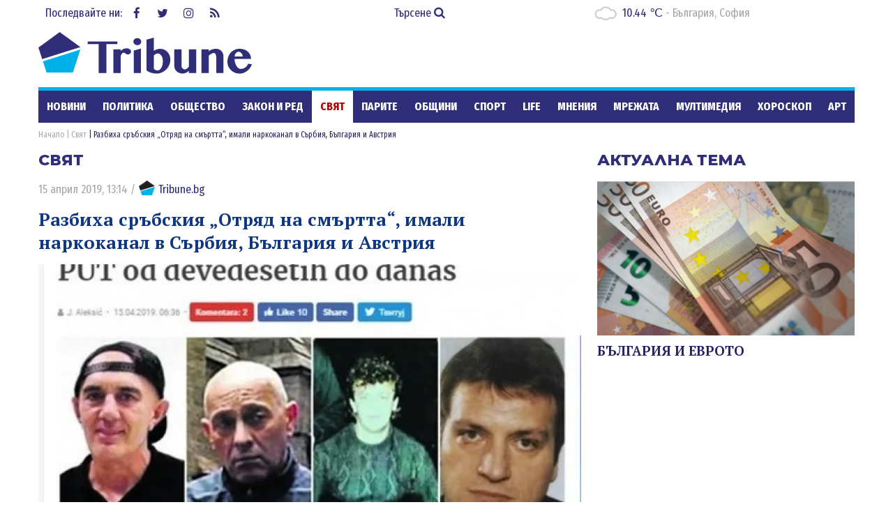

--- FILE ---
content_type: text/html; charset=UTF-8
request_url: https://tribune.bg/bg/svqt/razbiha-srabskiya-otryad-na-smartta-imali-narkokanal-v-sarbiya-balgariya-i-avstriya/
body_size: 13231
content:
<!DOCTYPE html><html lang="bg-BG"><head>
<!-- Global site tag (gtag.js) – NEW GA4 – Google Analytics -->
<script async src="https://www.googletagmanager.com/gtag/js?id=G-32DX5E5W82"></script>
<script>
  window.dataLayer = window.dataLayer || [];
  function gtag(){dataLayer.push(arguments);}
  gtag('js', new Date());

  gtag('config', 'G-32DX5E5W82');
</script>

<!-- Global site tag (gtag.js) - Google Analytics - OLD GA - IS OK -->
<script async src="https://www.googletagmanager.com/gtag/js?id=UA-125560144-1"></script>
<script>
  window.dataLayer = window.dataLayer || [];
  function gtag(){dataLayer.push(arguments);}
  gtag('js', new Date());

  gtag('config', 'UA-125560144-1');
</script>


<!-- Google Tag Manager -->
<script>(function(w,d,s,l,i){w[l]=w[l]||[];w[l].push({'gtm.start':
new Date().getTime(),event:'gtm.js'});var f=d.getElementsByTagName(s)[0],
j=d.createElement(s),dl=l!='dataLayer'?'&l='+l:'';j.async=true;j.src=
'https://www.googletagmanager.com/gtm.js?id='+i+dl;f.parentNode.insertBefore(j,f);
})(window,document,'script','dataLayer','GTM-5GC8JFM');</script>
<!-- End Google Tag Manager -->
<script async='async' src='https://www.googletagservices.com/tag/js/gpt.js'></script>
<script>
  var googletag = googletag || {};
  googletag.cmd = googletag.cmd || [];
</script><!-- (C)2000-2023 Gemius SA - gemiusPrism  / tribune.bg1/Default section -->
<script type="text/javascript">
<!--//--><![CDATA[//><!--
var pp_gemius_identifier = 'zabgxGOYoyT.Y0vwuuJ4UvVnjy1FE0Od7Q8QcHH9VRT.N7';
// lines below shouldn't be edited
function gemius_pending(i) { window[i] = window[i] || function() {var x = window[i+'_pdata'] = window[i+'_pdata'] || []; x[x.length]=arguments;};};
gemius_pending('gemius_hit'); gemius_pending('gemius_event'); gemius_pending('gemius_init'); gemius_pending('pp_gemius_hit'); gemius_pending('pp_gemius_event'); gemius_pending('pp_gemius_init');
(function(d,t) {try {var gt=d.createElement(t),s=d.getElementsByTagName(t)[0],l='http'+((location.protocol=='https:')?'s':''); gt.setAttribute('async','async');
gt.setAttribute('defer','defer'); gt.src=l+'://gabg.hit.gemius.pl/xgemius.js'; s.parentNode.insertBefore(gt,s);} catch (e) {}})(document,'script');
//--><!]]>
</script>  <meta charset="utf-8" />
<base href="//tribune.bg" target="_self" />
<title>Разбиха сръбския „Отряд на смъртта“, имали наркоканал в Сърбия, България и Австрия ᐉ Новини - Tribune.bg</title>
<meta name="keywords" content="Брекзит, САЩ, Иран, Северна Корея, Лондон, Москва, Саудитска Арабия, избори, ЕС, ЕК, Скрипал, Русия, Брюксел, Западни Балкани, Македония, мигранти, бежанци, нападение, тероризъм, атентат, кралско семейство, кралица Елизабет II, принц Уилям, Доналд Тръмп, " />
<meta name="description" content="Петима членове на една от най-големите престъпни групи, които се занимават с наркотрафик, са задържани в Сърбия. Бандата, известна в миналото като &bdquo;Отрядът на смърт" /><meta name="viewport" content="width=device-width, initial-scale=1" /><meta http-equiv="X-UA-Compatible" content="IE=edge" /><meta property="fb:app_id" content="176073186626790" /><meta name="google-site-verification" content="qZwBBb3D-ID7nE-H0ur9_nRmr9nYuXmvZFdrg6GOaFI" />
<meta property="og:title" content="Разбиха сръбския „Отряд на смъртта“, имали наркоканал в Сърбия, България и Австрия"/>
<meta property="og:type" content="article" />
<meta property="og:image" content="https://tribune.bg/uploads/articles/big/articles__2ad0b1a4bb5531cca0ce2ff8fbe3a8d0.webp?v=1"/>
<meta property="og:url" content="https://tribune.bg/bg/svqt/razbiha-srabskiya-otryad-na-smartta-imali-narkokanal-v-sarbiya-balgariya-i-avstriya/"/>
<meta property="og:description" content="Петима членове на една от най-големите престъпни групи, които се занимават с наркотрафик, са задържани в Сърбия. Бандата, известна в миналото като &bdquo;Отрядът на смърт" />
<meta name="twitter:card" content="summary" />
<meta name="twitter:title" content="Разбиха сръбския „Отряд на смъртта“, имали наркоканал в Сърбия, България и Австрия" />
<meta name="twitter:description" content="Петима членове на една от най-големите престъпни групи, които се занимават с наркотрафик, са задържани в Сърбия. Бандата, известна в миналото като &bdquo;Отрядът на смърт" />
<meta name="twitter:image" content="https://tribune.bg/uploads/articles/big/articles__2ad0b1a4bb5531cca0ce2ff8fbe3a8d0.webp?v=1" /><link rel="canonical" href="https://tribune.bg/bg/svqt/razbiha-srabskiya-otryad-na-smartta-imali-narkokanal-v-sarbiya-balgariya-i-avstriya/" />
<link rel="dns-prefetch" href="//tribune.novsport.com">
<link rel="preconnect" href="https://tribune.novsport.com" crossorigin>
<link rel="preload" href="https://tribune.novsport.com/static/js/widget.php" as="script" crossorigin>
<link rel="preload" href="https://tribune.novsport.com/bg/svqt/razbiha-srabskiya-otryad-na-smartta-imali-narkokanal-v-sarbiya-balgariya-i-avstriya/" as="document" crossorigin>
<link rel="alternate" href="https://tribune.novsport.com/bg/svqt/razbiha-srabskiya-otryad-na-smartta-imali-narkokanal-v-sarbiya-balgariya-i-avstriya/" title="Разбиха сръбския „Отряд на смъртта“, имали наркоканал в Сърбия, България и Австрия">

<meta name="robots" content="index, follow, max-image-preview:large, max-snippet:-1" /><link rel="preconnect" href="https://fonts.googleapis.com">
<link href="/bg/rss/" type="application/rss+xml" rel="alternate" /><link href="/favicon.png?v=1.0" type="image/png" rel="icon" /><link rel="shortcut icon" href="/favicon.ico?v=1.0" /><link href="/sitemap-index-xml" rel="sitemap">
<link rel="stylesheet" media="all" href="/themes/opt/css/default.css?v=1.192" /><script type="text/javascript">
	var curr_lang = ['bg']; 
	var weekdays = ['Неделя','Понеделник','Вторник','Сряда','Четвъртък','Петък','Събота']; 
	var months = ['Януари','Февруари','Март','Април','Май','Юни','Юли','Август','Септември','Октомври','Ноември','Декември'];
	var show_poll_results = false;
	</script>
<script defer src="/themes/opt/javascripts/all.js?v=1.264"></script>
 <script async src="https://securepubads.g.doubleclick.net/tag/js/gpt.js"></script>
<script>
  window.googletag = window.googletag || {cmd: []};
  googletag.cmd.push(function() {
    googletag.defineSlot('/21754269991/R1__300x250__tribune.bg', [300, 250], 'div-gpt-ad-1569848840539-0').addService(googletag.pubads());
    googletag.pubads().enableSingleRequest();
    googletag.enableServices();
  });
</script> 
 <script async src="https://securepubads.g.doubleclick.net/tag/js/gpt.js"></script>
<script>
  window.googletag = window.googletag || {cmd: []};
  googletag.cmd.push(function() {
    googletag.defineSlot('/21754269991/R2__300x250__tribune.bg', [300, 250], 'div-gpt-ad-1569848907272-0').addService(googletag.pubads());
    googletag.pubads().enableSingleRequest();
    googletag.enableServices();
  });
</script>  
 <script async src="https://securepubads.g.doubleclick.net/tag/js/gpt.js"></script>
<script>
  window.googletag = window.googletag || {cmd: []};
  googletag.cmd.push(function() {
    googletag.defineSlot('/21754269991/R3__300x600__tribune.bg', [300, 600], 'div-gpt-ad-1569848943336-0').addService(googletag.pubads());
    googletag.pubads().enableSingleRequest();
    googletag.enableServices();
  });
</script>  
 <script async src="https://securepubads.g.doubleclick.net/tag/js/gpt.js"></script>
<script>
  window.googletag = window.googletag || {cmd: []};
  googletag.cmd.push(function() {
    var adSlot = googletag.defineSlot('/21754269991/H1_tribune_header', [[728, 90], [320, 50]], 'div-gpt-ad-1656420938896-0').addService(googletag.pubads());
    var mapping = googletag.sizeMapping()
            .addSize([728, 0], [728, 90])           
            .addSize([320, 0], [320, 50])
            .build();
        adSlot.defineSizeMapping(mapping);
    googletag.pubads().enableSingleRequest();
    googletag.enableServices();
  });
</script>
 <script async src="https://securepubads.g.doubleclick.net/tag/js/gpt.js"></script>
<script>
    window.googletag = window.googletag || {cmd: []};
    googletag.cmd.push(function() {
        var adSlot1 = googletag.defineSlot('/21754269991/R4__728х90__tribune.bg', [[728, 90], [320, 100]], 'div-gpt-ad-1656001925880-0').addService(googletag.pubads());
        var mappingh = googletag.sizeMapping()
            .addSize([728, 0], [728, 90])
        
            .addSize([0, 0], [320, 100])
            .build();
        adSlot1.defineSizeMapping(mappingh);
        googletag.pubads().enableSingleRequest();
        googletag.enableServices();
    });
</script>  
 <!-- OutOfPageFormat BOTTOM_ANCHOR -->
    <script async src="https://securepubads.g.doubleclick.net/tag/js/gpt.js"></script>
    <script>
        window.googletag = window.googletag || {cmd: []};
        googletag.cmd.push(function() {
            googletag.defineOutOfPageSlot('/21754269991/tribun_bottom_anchor', googletag.enums.OutOfPageFormat.BOTTOM_ANCHOR).addService(googletag.pubads());
            googletag.pubads().enableSingleRequest();
            googletag.enableServices();
        });
    </script>
    <!-- END OutOfPageFormat BOTTOM_ANCHOR -->
<link rel="manifest" href="/manifest.json" />
<script src="https://cdn.onesignal.com/sdks/OneSignalSDK.js" async=""></script>
<script>
  window.OneSignal = window.OneSignal || [];
  OneSignal.push(function() {
    OneSignal.init({
      appId: "a6f19fc5-bb7b-4eee-a396-48d7236cc9cc",
    });
  });
</script><style>
@media screen and (min-width: 1000px), screen and (min-device-width: 1000px){
	.main-menu ul {
		float: left;
		width: 100%;
		height: 46px;
		overflow: hidden;
	}
}
</style>
</head>
<body class="articles-body" itemscope itemtype="http://schema.org/WebPage">
<!-- Google Tag Manager (noscript) -->
<noscript><iframe src="https://www.googletagmanager.com/ns.html?id=GTM-5GC8JFM"
height="0" width="0" style="display:none;visibility:hidden"></iframe></noscript>
<!-- End Google Tag Manager (noscript) -->
<div class="google_adds google_adds-header">
<!-- /21754269991/H1_tribune_header -->
<div id='div-gpt-ad-1656420938896-0' style='min-width: 320px; min-height: 50px;'>
  <script>
    googletag.cmd.push(function() { googletag.display('div-gpt-ad-1656420938896-0'); });
  </script>
</div></div>
<header class="main-header"><div class="social-box"><span>Последвайте ни:</span> <a href="https://www.facebook.com/bgtribune/" class="icon" 
title="Следете ни във Facebook" target="_blank"><i class="fa fa-facebook"></i> Facebook</a> <a href="https://twitter.com/bgtribune" class="icon" 
title="Следете ни в Twitter" target="_blank"><i class="fa fa-twitter"></i> Twitter</a> <a href="https://www.instagram.com/bgtribune/" class="icon" 
title="Следете ни в Instagram" target="_blank"><i class="fa fa-instagram"></i> Instagram</a> <a href="/bg/rss/" class="icon" title="RSS"><i class="fa fa-rss"></i> RSS</a></div><a href="/bg/search/" class="btn-search">Търсене <i class="fa fa-search"></i></a> 
<div class="current_weather"></div>
		

<a href="https://tribune.bg/" class="logo" title="Tribune.bg  - новини, анализи и коментари" rel="home"><?xml version="1.0" encoding="utf-8"?>
<svg version="1.1" xmlns="http://www.w3.org/2000/svg" xmlns:xlink="http://www.w3.org/1999/xlink" x="0px" y="0px"
	 width="306px" height="80px" viewBox="0 0 306 80" enable-background="new 0 0 306 80" xml:space="preserve">
<polygon fill="#312e79" points="60.233,32.508 30.576,10.961 0.056,33.134 5.463,49.777 "/>
<polygon fill="#00B1E9" points="6.553,52.889 11.713,69.012 49.437,69.012 60.233,35.917 "/>
<polygon fill="#312e79" points="113.258,24.458 113.258,28.315 97.543,28.315 97.543,69.846 86.419,69.846 86.419,28.315 70.707,28.315 
	70.707,24.458 "/>
<path fill="#312e79" d="M117.921,69.846h-10.359V35.647h10.359v2.548c1.147-1.167,2.411-2.114,3.794-2.835c1.381-0.723,2.845-1.084,4.397-1.084
	c0.936,0,1.812,0.122,2.63,0.367c0.817,0.244,1.528,0.578,2.135,1.004c0.605,0.424,1.083,0.913,1.434,1.465
	c0.352,0.554,0.526,1.147,0.526,1.783c0,0.618-0.118,1.175-0.35,1.676c-0.235,0.498-0.558,0.93-0.973,1.288
	c-0.414,0.364-0.892,0.645-1.433,0.847c-0.542,0.203-1.122,0.302-1.737,0.302c-0.83,0-1.511-0.126-2.04-0.381
	c-0.532-0.256-1.009-0.542-1.434-0.861c-0.426-0.319-0.866-0.605-1.325-0.861c-0.457-0.256-1.014-0.383-1.673-0.383
	c-0.34,0-0.685,0.134-1.036,0.397c-0.349,0.266-0.696,0.618-1.035,1.053c-0.34,0.438-0.669,0.941-0.989,1.515
	c-0.319,0.573-0.616,1.156-0.892,1.752V69.846z"/>
<path fill="#312e79" d="M136.227,24.713c0-0.701,0.145-1.361,0.431-1.975c0.286-0.616,0.686-1.153,1.195-1.612c0.509-0.456,1.105-0.816,1.784-1.082
	c0.681-0.265,1.404-0.399,2.168-0.399c0.765,0,1.488,0.134,2.167,0.399c0.68,0.266,1.275,0.626,1.786,1.082
	c0.509,0.459,0.913,0.996,1.211,1.612c0.297,0.614,0.447,1.274,0.447,1.975c0,0.701-0.15,1.359-0.447,1.976
	c-0.298,0.618-0.702,1.149-1.211,1.594c-0.51,0.445-1.105,0.804-1.786,1.068c-0.679,0.267-1.402,0.399-2.167,0.399
	c-0.764,0-1.487-0.132-2.168-0.399c-0.679-0.264-1.275-0.623-1.784-1.068c-0.51-0.445-0.909-0.976-1.195-1.594
	C136.372,26.073,136.227,25.415,136.227,24.713 M136.673,37.494l10.358-2.868v35.22h-10.358V37.494z"/>
<path fill="#312e79" d="M155.01,21.876l10.422-2.869v18.935c0.659-0.447,1.36-0.85,2.104-1.212c0.744-0.36,1.497-0.674,2.264-0.94
	c0.764-0.266,1.534-0.472,2.31-0.623c0.777-0.147,1.536-0.22,2.279-0.22c2.146,0,4.122,0.409,5.93,1.227
	c1.806,0.816,3.367,1.928,4.684,3.329c1.318,1.403,2.344,3.035,3.077,4.893c0.734,1.861,1.1,3.82,1.1,5.881
	c0,2.743-0.517,5.333-1.546,7.777c-1.03,2.445-2.443,4.591-4.239,6.438c-1.796,1.851-3.895,3.312-6.297,4.384
	c-2.398,1.073-4.972,1.61-7.711,1.61c-2.721,0-5.308-0.367-7.762-1.103c-2.454-0.731-4.66-1.885-6.613-3.455V21.876z
	 M165.432,63.631c0.361,0.316,0.729,0.622,1.101,0.907c0.372,0.287,0.771,0.542,1.195,0.767c0.424,0.224,0.881,0.404,1.369,0.541
	c0.489,0.139,1.021,0.209,1.594,0.209c1.169,0,2.227-0.354,3.172-1.053c0.944-0.702,1.758-1.674,2.44-2.916
	c0.678-1.245,1.204-2.7,1.576-4.367c0.372-1.669,0.558-3.479,0.558-5.435c0-1.446-0.19-2.81-0.573-4.097
	c-0.383-1.283-0.899-2.41-1.545-3.377c-0.649-0.969-1.415-1.732-2.296-2.297c-0.882-0.562-1.835-0.843-2.854-0.843
	c-0.488,0-0.986,0.074-1.497,0.22c-0.51,0.15-1.019,0.358-1.529,0.623c-0.51,0.269-0.995,0.581-1.449,0.942
	c-0.459,0.36-0.878,0.764-1.261,1.209V63.631z"/>
<path fill="#312e79" d="M205.2,35.646v24.098c0,0.679,0.133,1.313,0.398,1.894c0.267,0.588,0.625,1.09,1.084,1.518
	c0.456,0.424,0.987,0.762,1.594,1.02c0.606,0.254,1.247,0.382,1.927,0.382c0.383,0,0.817-0.107,1.308-0.318
	c0.489-0.212,0.981-0.512,1.482-0.894c0.498-0.383,0.987-0.829,1.468-1.339c0.477-0.51,0.906-1.072,1.289-1.688V35.646h10.39v34.199
	h-10.39v-3.186c-1.359,1.167-2.81,2.097-4.352,2.788c-1.539,0.691-3.042,1.037-4.51,1.037c-1.699,0-3.282-0.282-4.747-0.847
	c-1.467-0.56-2.742-1.326-3.827-2.295c-1.082-0.965-1.934-2.102-2.551-3.411c-0.615-1.304-0.921-2.703-0.921-4.188V35.646H205.2z"/>
<path fill="#312e79" d="M254.902,46.421c0-0.873-0.094-1.648-0.286-2.329c-0.19-0.679-0.448-1.247-0.765-1.705
	c-0.319-0.456-0.686-0.803-1.101-1.037c-0.414-0.232-0.843-0.349-1.291-0.349c-0.445,0-0.961,0.089-1.545,0.271
	c-0.586,0.179-1.195,0.435-1.833,0.766c-0.639,0.327-1.285,0.726-1.945,1.191c-0.658,0.469-1.294,0.99-1.91,1.565v25.05h-10.425
	V35.646h10.425v2.676c1.593-1.166,3.304-2.021,5.131-2.563c1.827-0.542,3.654-0.813,5.481-0.813c1.402,0,2.735,0.271,4.001,0.813
	c1.265,0.542,2.369,1.285,3.314,2.229c0.945,0.945,1.701,2.052,2.264,3.316c0.562,1.264,0.844,2.618,0.844,4.064v24.477h-10.359
	V46.421z"/>
<path fill="#312e79" d="M288.519,70.61c-2.443,0-4.731-0.453-6.868-1.354c-2.137-0.902-3.999-2.12-5.595-3.649c-1.592-1.53-2.848-3.311-3.76-5.34
	c-0.915-2.028-1.37-4.172-1.37-6.421c0-2.698,0.424-5.201,1.274-7.508c0.851-2.304,2.051-4.301,3.603-5.991
	c1.55-1.689,3.42-3.014,5.608-3.969c2.188-0.957,4.622-1.434,7.3-1.434c2.379,0,4.563,0.376,6.549,1.131
	c1.988,0.755,3.687,1.795,5.099,3.125c1.414,1.327,2.513,2.878,3.301,4.651c0.786,1.774,1.18,3.683,1.18,5.72h-23.714
	c0.063,1.893,0.334,3.699,0.813,5.421c0.477,1.719,1.121,3.241,1.93,4.559c0.807,1.315,1.752,2.364,2.836,3.138
	c1.083,0.777,2.283,1.165,3.599,1.165c1.151,0,2.275-0.196,3.381-0.59c1.105-0.393,2.124-0.935,3.06-1.627
	c0.934-0.69,1.742-1.492,2.424-2.405c0.679-0.915,1.18-1.881,1.497-2.899l5.323,0.797c-0.532,1.846-1.389,3.59-2.565,5.226
	c-1.181,1.638-2.557,3.066-4.128,4.286c-1.572,1.223-3.289,2.191-5.146,2.9C292.286,70.255,290.409,70.61,288.519,70.61
	 M292.917,46.036c-0.085-1.021-0.303-1.944-0.651-2.772c-0.354-0.828-0.797-1.541-1.339-2.136c-0.543-0.594-1.169-1.056-1.882-1.385
	c-0.712-0.33-1.481-0.496-2.311-0.496c-0.639,0-1.264,0.16-1.881,0.478c-0.616,0.319-1.179,0.775-1.689,1.372
	c-0.509,0.596-0.94,1.313-1.291,2.151c-0.349,0.838-0.58,1.768-0.685,2.788H292.917z"/>
</svg>
</a>
	<span class="menu-toggle" id="menu-toggle"><i class="fa fa-bars"></i>Меню</span>
</header> <nav class="main-menu bs-bbox" id="main-menu"><ul><li class="mm-articles"><a href="/bg/novini/" >Новини</a></li><li class="mm-c-8"><a href="/bg/politika/" >Политика</a></li><li class="mm-c-7"><a href="/bg/obshtestvo/" >Общество</a></li><li class="mm-c-6"><a href="/bg/zakon_i_red/" >Закон и ред</a></li><li class="mm-c-5"><a href="/bg/svqt/" class="active">Свят</a></li><li class="mm-c-4"><a href="/bg/parite/" >Парите</a></li><li class="mm-c-12"><a href="/bg/obshtini/" >Общини</a></li><li class="mm-c-3"><a href="/bg/sport/" >Спорт</a></li><li class="mm-c-13"><a href="/bg/Life/" >Life</a></li><li class="mm-c-11"><a href="/bg/mneniq/" >Мнения</a></li><li class="mm-c-1"><a href="/bg/mrezhata/" >Мрежата</a></li><li class="mm-c-9"><a href="/bg/multimediq/" >Мултимедия</a></li><li class="mm-c-10"><a href="/bg/horoskop/" >Хороскоп</a></li><li class="mm-c-23"><a href="/bg/art/" >Арт</a></li><li class="mm-c-2"><a href="/bg/shou/" >Шоу</a></li><li class="mm-search"><a href="/bg/search/" >Търсене <i class="fa fa-search"></i></a></li>
        	
        	</ul></nav>        	
        	<div class="main-wrapper main-wrapper-b">
<div class="main-path" itemprop="breadcrumb">
	<ol itemscope itemtype="http://schema.org/BreadcrumbList">
    	<li itemprop="itemListElement" itemscope itemtype="http://schema.org/ListItem">
        	<a href="https://tribune.bg/" itemprop="item" title="Новини"><span itemprop="name">Начало</span><meta itemprop="position" content="1" /></a>
        </li>
                <li itemprop="itemListElement" itemscope itemtype="http://schema.org/ListItem">
        	<a href="/bg/svqt/" itemprop="item">        	<span itemprop="name">Свят</span>
        	<meta itemprop="position" content="2" />
        	</a>        </li>
                <li itemprop="itemListElement" itemscope itemtype="http://schema.org/ListItem">
        	        	<span itemprop="name">Разбиха сръбския „Отряд на смъртта“, имали наркоканал в Сърбия, България и Австрия</span>
        	<meta itemprop="position" content="3" />
        	        </li>
        
	</ol>
</div>
<div class="left-content inside-content detail-content bs-bbox">
<h2 class="title-section mhide">Свят</h2>
<article class="article" itemscope itemtype="http://schema.org/NewsArticle">
<div class="metadata"> <span>15 април 2019, 13:14</span> 
 /  
<a href="https://tribune.bg/bg/avtori/tribune/" itemscope itemprop="author" itemtype="https://schema.org/Person" >
<span itemprop="name"><span class="icon-tribune">&nbsp;</span> Tribune.bg</span>
<meta itemprop="url" content="https://tribune.bg/bg/avtori/tribune/" />
</a>     </div>
<h1 class="title" itemprop="name">Разбиха сръбския „Отряд на смъртта“, имали наркоканал в Сърбия, България и Австрия</h1>
<meta itemprop="headline" content="Разбиха сръбския „Отряд на смъртта“, имали наркоканал в Сърбия, България и Австрия" />
<div class="image-box" itemscope itemprop="image" itemtype="http://schema.org/ImageObject"><div class="big-img">
<img width="778" height="467" itemprop="contentUrl" src="/uploads/articles/big/articles__2ad0b1a4bb5531cca0ce2ff8fbe3a8d0.webp?v=1" alt="Разбиха сръбския Отряд на смъртта, имали наркоканал в Сърбия, България и Австрия - Tribune.bg" /><div class="i-info i-author"><span>Снимка:</span> <span itemprop="author">"24 часа",Blic</span></div><meta itemprop="name" content="Разбиха сръбския Отряд на смъртта, имали наркоканал в Сърбия, България и Австрия" /><meta itemprop="url" content="https://tribune.bg/uploads/articles/big/articles__2ad0b1a4bb5531cca0ce2ff8fbe3a8d0.webp?v=1" /></div>
<div class="i-info">

<meta itemprop="name" content="Разбиха сръбския Отряд на смъртта, имали наркоканал в Сърбия, България и Австрия" />
 
		
</div></div> 

<div itemprop="description" class="info info-max">
<p class="h4 subtitle" itemprop="headline">Сред арестуваните е Веселин Меда Райчевич, сочен за наследник на Сретен Йосич
</p> <p style="text-align: justify;"><span>Петима членове на една от най-големите престъпни групи, които се занимават с наркотрафик, са задържани в Сърбия. Бандата, известна в миналото като &bdquo;Отрядът на смъртта&ldquo;, а днес като &bdquo;Америка&ldquo;, е имала канал за трафик на кокаин и хероин в Сърбия, България и Австрия, съобщава белградското издание Blic.</span></p>
<p style="text-align: justify;">Сред арестуваните е Веселин Меда Райчевич. Той е сочен за основателят на престъпната група, която впоследствие е поета от брат му. Именно Воислав Райчевич е сочен за наследник на Сретен Йосич - Йоца Амстердам, който преди години беше зрелищно арестуван в София, където живееше под чужда самоличност.</p>
<p style="text-align: justify;">Според оперативна информация Райчевич е организатор, а в някои случаи и пряк изпълнител на някои от най-знаковите убийства в Белград, пише изданието.</p>
<p style="text-align: justify;">По данни на полицията той е поръчал знакови убийства, сред които и това на високопоставения полицейски служител Радован Радован Стоичич Баджа, който бе ликвидиран през април 1997 година.</p>
<p style="text-align: justify;">Освен Баджа, негови жертви са бандитите Юсуф - Юс Булич, Петър Вуйчич и Ненад Расканин, както и полковникът от полицията Милорад Влахович Влажа, съветник в МУП на Сърбия.</p>
<p style="text-align: justify;">В началото на 2000 година кланът се фокусира върху бизнеса с контрабанда на кокаин. Тази дейност се конкурира от Майк Милета Милянич, който е осъден за контрабанда на кокаин и излежава присъда в Гърция, а днес живее свободно в Ню Йорк.</p><br class="clear" />

</div>


<p><a title="Tribune.bg в Google NEWS" href="https://news.google.com/publications/CAAiEJOH1ywujgvUDhkzmq5f7Y0qFAgKIhCTh9csLo4L1A4ZM5quX-2N?ceid=BG:bg&amp;oc=3" target="_blank"><img title="Google News" src="https://tribune.bg/googlenews-tribune-bg.webp" alt="Последвайте ни в Google News" width="150" /></a></p><p>&nbsp;</p>
                <a role="button" href="http://www.facebook.com/sharer.php?u=https%3A%2F%2Ftribune.bg%2Fbg%2Fsvqt%2Frazbiha-srabskiya-otryad-na-smartta-imali-narkokanal-v-sarbiya-balgariya-i-avstriya%2F" rel="nofollow" class="share-buttons sb-facebook" target="_blank">FaceBook</a>
	            <a role="button" href="http://twitter.com/share?url=https%3A%2F%2Ftribune.bg%2Fbg%2Fsvqt%2Frazbiha-srabskiya-otryad-na-smartta-imali-narkokanal-v-sarbiya-balgariya-i-avstriya%2F" rel="nofollow" class="share-buttons sb-twitter" target="_blank">Twitter</a>
	            <a role="button" href="http://pinterest.com/pin/create/button/?url=https%3A%2F%2Ftribune.bg%2Fbg%2Fsvqt%2Frazbiha-srabskiya-otryad-na-smartta-imali-narkokanal-v-sarbiya-balgariya-i-avstriya%2F" rel="nofollow" class="share-buttons sb-pinterest" target="_blank">Pinterest</a>
             

<div class="tags-box">
		<span>Етикети</span>  <a href="/bg/etiketi/amerika/">Америка</a>,  <a href="/bg/etiketi/grupa/">група</a>,  <a href="/bg/etiketi/droga/">дрога</a>,  <a href="/bg/etiketi/syrbiq/">Сърбия</a>
</div>


<span class="mhide" itemprop="url">https://tribune.bg/bg/svqt/razbiha-srabskiya-otryad-na-smartta-imali-narkokanal-v-sarbiya-balgariya-i-avstriya/</span>
<meta itemprop="datePublished" content="2019-04-15T13:14:00" />  
<meta itemprop="dateModified" content="2019-04-15T13:17:13" />  


<span class="mhide" itemprop="publisher" itemscope itemtype="http://schema.org/Organization"><meta itemprop="name" content="Tribune.bg" /><span itemprop="logo" itemscope itemtype="http://schema.org/ImageObject"><meta itemprop="url" content="https://tribune.bg/themes/opt/images/logo.png" /></span></span></article> 
 <script>function setAnswerTo( name, id ) { $('#load_answer').html('<b>'+name+'</b> <em onclick="clearAnswerTo();">[Отказ]</em>'); $('input[name=c_answer]').val(id); $('html,body').animate({scrollTop: $('#commentsAnchor').offset().top},'400'); } function clearAnswerTo() { $('#load_answer').html(""); $('input[name=c_answer]').val(""); } $(document).ready(function(){ 
 $('.list-comments .viewAll').click(function(e){var idComment = $(this).attr('rel'); if(idComment==""){ $.post("/bg/svqt/razbiha-srabskiya-otryad-na-smartta-imali-narkokanal-v-sarbiya-balgariya-i-avstriya/", { showAll: "1", idComment: "" }, function( data ) { $("#comments-load").html( data ); }); $(this).hide(); }else{ $.post("/bg/svqt/razbiha-srabskiya-otryad-na-smartta-imali-narkokanal-v-sarbiya-balgariya-i-avstriya/", { showAll: "1", idComment: idComment }, function( data ) { $("#comments"+idComment+"-load").html( data ); }); $(this).hide(); } }); }); </script> <div class="comment-box" id="comment-box"><div class="fb-comments" data-href="http:////tribune.bg/bg/svqt/razbiha-srabskiya-otryad-na-smartta-imali-narkokanal-v-sarbiya-balgariya-i-avstriya/" data-width="100%" data-numposts="5"></div><h3 class="title-section">Коментари (0)</h3><div class="list-comments"> 

 
	<em>Няма коментари.</em> 
 

 </div><h3 class="title-section" id="commentsAnchor">Добави коментар</h3> 
 

<form class="form" action="" method="post" id="comment-form"><input type="hidden" name="c_answer" /> <div id="load_answer"></div><label> <span class="txt">Име <font class="required">*</font></span><span class="input"> 
<input type="text" name="c_name" value="" /> 

 </span> </label> <label> <span class="txt">Коментар <font class="required">*</font></span> <span class="textarea"> 
<textarea name="c_desc"></textarea> <em class="info">* до 1000 символа</em> 
 </span> </label> 
 <div class="clear g-recaptcha" data-sitekey="6LeteHIUAAAAAMK-UtR4U_9vRqbcn3l86PgNL7xy"></div> <br class="clear" /> <span class="button fLeft"><input type="submit" name="btncomment" value="Добави коментар" /></span> <br class="clear" /><br class="clear" /> </form> </div>  


 

 

 
<section class="top-articles inside-top-articles"> 
	<a href="/bg/top_novini/" class="title-section" title="Топ новини">Топ новини</a> 
	 
		<article class="article t-article">
			<a href="/bg/politika/raya-nazaryan-pachis-e-kliucho/" class="img">
				<img width="249" height="149"  src="/uploads/articles/others/articles__9f390495fd00a3a10c6cd660d0ed336d.webp?v=1" alt="Рая Назарян: ПАЧИС е ключова платформа за диалог в Черноморския регион" />
			</a>
			<div class="info">
				<h3 class="title"><a href="/bg/politika/raya-nazaryan-pachis-e-kliucho/" title="Рая Назарян: ПАЧИС е ключова платформа за диалог в Черноморския регион - Tribune.bg">Рая Назарян: ПАЧИС е ключова платформа за диалог в Черноморския регион</a></h3>
							</div>
		</article>
	 
		<article class="article t-article">
			<a href="/bg/svqt/lideri-ot-es-i-ot-drugi-strani/" class="img">
				<img width="249" height="149"  src="/uploads/articles/others/articles__ec33f5e65d9380d7d0a7ae802714026a.webp?v=1" alt="Лидери от ЕС и от други страни искат преразглеждане на американския план за Украйна" />
			</a>
			<div class="info">
				<h3 class="title"><a href="/bg/svqt/lideri-ot-es-i-ot-drugi-strani/" title="Лидери от ЕС и от други страни искат преразглеждане на американския план за Украйна - Tribune.bg">Лидери от ЕС и от други страни искат преразглеждане на американския план за Украйна</a></h3>
							</div>
		</article>
	 
		<article class="article t-article">
			<a href="/bg/politika/borisov-razporedi-na-gerb-da-n/" class="img">
				<img width="249" height="149"  src="/uploads/articles/others/articles__54f18485297b74e57ed896f81e69f0e0.webp?v=1" alt="Борисов разпореди на ГЕРБ да не подкрепя свалянето на кмета на Варна" />
			</a>
			<div class="info">
				<h3 class="title"><a href="/bg/politika/borisov-razporedi-na-gerb-da-n/" title="Борисов разпореди на ГЕРБ да не подкрепя свалянето на кмета на Варна - Tribune.bg">Борисов разпореди на ГЕРБ да не подкрепя свалянето на кмета на Варна</a></h3>
							</div>
		</article>
	
	<a href="/bg/top_novini/" class="view-all">виж още</a> 
</section>
<div class="sep-section"></div>
 
</div> <div class="right-column bs-bbox" id="rcWrapper">
<div class="main-widget topic-articles"><h2 class="title-section">Актуална тема</h2>
<article class="article"><a href="/bg/etiketi/evrozona/" class="img">
<img width="369" height="221" src="https://tribune.bg/uploads/articles/big/articles__1bc0ea062b780a43927f2885fdc2cbd0.webp?v=1" alt="БЪЛГАРИЯ И ЕВРОТО" /></a><div class="info"><h3 class="title"><a href="/bg/etiketi/evrozona/">БЪЛГАРИЯ И ЕВРОТО</a></h3></div></article></div><div class="main-widget google_adds google_adds300x250"><div><!-- /21754269991/R1__300x250__tribune.bg -->
<div id='div-gpt-ad-1569848840539-0' style='width: 300px; height: 250px;'>
  <script>
    googletag.cmd.push(function() { googletag.display('div-gpt-ad-1569848840539-0'); });
  </script>
</div></div></div><div class="main-widget latest-articles"><h2 class="title-section">Най-четени</h2>
<article class="article"><a href="/bg/obshtestvo/31-dekemvri-i-2-yanuari-ofitsi/" class="img">
<img width="369" height="221" src="/uploads/articles/others/articles__71af7310591fe504acabd450d34f79ed.webp?v=1" alt="31 декември и 2 януари - официално ще са неработни дни" /></a><div class="info"><h3 class="title"><a href="/bg/obshtestvo/31-dekemvri-i-2-yanuari-ofitsi/">31 декември и 2 януари - официално ще са неработни дни</a></h3></div></article>
<div class="list"><article class="article"><h3 class="title"><a href="/bg/mrezhata/kralev-napravihme-vazhna-krach/">Кралев: Направихме важна крачка в борбата със спортното хулиганство</a></h3></article><article class="article"><h3 class="title"><a href="/bg/svqt/ft-es-gotvi-merki-sreshtu-pris/">FT: ЕС готви мерки срещу присъединяване на „троянски коне“ в ЕС</a></h3></article><article class="article"><h3 class="title"><a href="/bg/zakon_i_red/naznachen-ot-sluzheben-kabinet/">Назначен от служебен кабинет на Радев за шеф в „Автомагистрали“ помете шест коли в София</a></h3></article><article class="article"><h3 class="title"><a href="/bg/parite/evropeyski-medii-dragan-sholak/">Европейски медии: Драган Шолак губи битката за "Юнайтед груп" – холандски съд отряза последния му шанс за контрол</a></h3></article></div></div><div class="main-widget google_adds google_adds300x250"><div><!-- /21754269991/R2__300x250__tribune.bg -->
<div id='div-gpt-ad-1569848907272-0' style='width: 300px; height: 250px;'>
  <script>
    googletag.cmd.push(function() { googletag.display('div-gpt-ad-1569848907272-0'); });
  </script>
</div></div></div><div class="main-widget fb-widget"><a href="https://www.facebook.com/bgtribune" rel="nofollow" title="Facebook Page" target="_blank">
<img src="/p.webp" class="lazy" data-src="https://tribune.bg/fbpage-plugin.webp" title="Facebook Page" alt="facebook page" width="340px"  height="130px" />
</a> </div><div class="main-widget latest-articles"><h2 class="title-section"><a href="/bg/novini/">Последни новини</a></h2><div class="list"><article class="article"><h3 class="title"><a href="/bg/obshtestvo/stolichna-obshtina-startira-pr/">Столична община стартира процес по кулинарен одит от MICHELIN  </a></h3></article><article class="article"><h3 class="title"><a href="/bg/politika/oik-varna-ne-vze-okonchatelno-/">ОИК-Варна не взе окончателно решение за кметския пост на Благомир Коцев</a></h3></article><article class="article"><h3 class="title"><a href="/bg/politika/raya-nazaryan-pachis-e-kliucho/">Рая Назарян: ПАЧИС е ключова платформа за диалог в Черноморския регион</a></h3></article><article class="article"><h3 class="title"><a href="/bg/politika/atanas-atanasov-bsp-ima-dalga-/">Атанас Атанасов: БСП има дълга скамейка и силни имена за президент</a></h3></article><article class="article"><h3 class="title"><a href="/bg/politika/pp-oik-varna-ne-razgleda-tochk/">ПП: ОИК-Варна не разгледа точката за освобождаване на Благомир Коцев</a></h3></article></div>
<span class="h5"><a class="view-all" href="/bg/novini/">виж още</a></span></div>

<section class="main-widget horoscope-widget">
	<h2 class="title-section"><a href="/bg/horoskop/">Хороскоп</a></h2>
	<article class="article t-article">
		<a href="/bg/horoskop/slanchev-kalendar-nedelya-23-n/" class="img">
			<img width="369" height="221" class="lazy" data-src="/uploads/articles/others/articles__4a53bd79f361e2dd01b3de04242868b9.webp?v=1" alt="Слънчев календар – неделя – 23 ноември 2025" />
		</a>
		<div class="info"><a href="/bg/horoskop/slanchev-kalendar-nedelya-23-n/" class="title">Слънчев календар – неделя – 23 ноември 2025</a></div>
	</article>
		<article class="article t-article">
		<a href="/bg/horoskop/dneven-horoskop-petak-21-noemv/" class="img">
			<img width="369" height="221" class="lazy" data-src="/uploads/articles/others/articles__2eef2f7e2a3ca7d82a674740b0d429ff.webp?v=1" alt="Дневен хороскоп – петък – 21 ноември 2025" />
		</a>
		<div class="info"><a href="/bg/horoskop/dneven-horoskop-petak-21-noemv/" class="title">Дневен хороскоп – петък – 21 ноември 2025</a></div>
	</article>
	</section>

<div class="main-widget google_adds google_adds300x600"><div><!-- /21754269991/R3__300x600__tribune.bg -->
<div id='div-gpt-ad-1569848943336-0' style='width: 300px; height: 600px;'>
  <script>
    googletag.cmd.push(function() { googletag.display('div-gpt-ad-1569848943336-0'); });
  </script>
</div></div></div>
<div class="main-widget poll-widget">
	<h2 class="title-section"><a href="/bg/anketi/">Анкети</a></h2>
	<article class="article poll-article">
		<a href="/bg/anketi/tryabva-li-sotsialnite-mrezhi-/" class="title" title="Трябва ли социалните мрежи да бъдат забранени за деца под 15 години? - Анкета на Tribune.bg">Трябва ли социалните мрежи да бъдат забранени за деца под 15 години?</a>
		        <div class="form-content">
        <form name="feedback" action="/bg/anketi/tryabva-li-sotsialnite-mrezhi-/" method="POST">
                <label class="radio ">
        	            <input type="radio" name="vote" value="400" />
            <span class="txt">НЕ</span>
             
			<div class="results"><div style="width: 6.45%;"></div><b>6.45%  / 141</b></div>
		</label>
                <label class="radio ">
        	            <input type="radio" name="vote" value="399" />
            <span class="txt">ДА</span>
             
			<div class="results"><div style="width: 91.31%;"></div><b>91.31%  / 1996</b></div>
		</label>
                <label class="radio ">
        	            <input type="radio" name="vote" value="398" />
            <span class="txt">Без мнение</span>
             
			<div class="results"><div style="width: 2.24%;"></div><b>2.24%  / 49</b></div>
		</label>
        
		<span class="btn-main show_results">Покажи резултати</span>
		<span class="btn-main hide_results">Скрий резултати</span>
		<input type="submit" class="btn-main btn-vote" name="btnvote" value="Гласувай" />
		</form>		
		</div>
	</article> 
</div>


</div>
 <div class="google_adds google_adds728x90 left-content-banner google_adds-footer"><div>

<!-- /21754269991/R4__728х90__tribune.bg -->
<div id='div-gpt-ad-1656001925880-0' style='min-width: 320px; min-height: 60px;'>
  <script>
    googletag.cmd.push(function() { googletag.display('div-gpt-ad-1656001925880-0'); });
  </script>
</div></div></div>  
</div>
<div class="main-wrapper feed-content" id="feedExternal"></div>
<footer class="main-footer">
<div class="main-wrapper">
<div class="social-box">
<span class="h5">Последвайте ни:</span> <a href="https://www.facebook.com/bgtribune/" class="icon" 
title="Следете ни във Facebook" target="_blank"><i class="fa fa-facebook"></i></a> <a href="https://twitter.com/bgtribune" class="icon" 
title="Следете ни в Twitter" target="_blank"><i class="fa fa-twitter"></i></a> <a href="/bg/rss/" class="icon" title="RSS"><i class="fa fa-rss"></i></a>
<ul class="alt-menu" style="display:block;margin-top:20px;">
	<li><a href="https://tribune.bg/" title="Новини от Tribune.bg">Начало</a></li>
	<li><a href="/bg/za_nas/" title="Повече информация за Tribune.bg">За нас</a></li>
	<li><a href="/bg/reklama/" title="Реклама в Tribune.bg">Реклама</a></li>
	<li><a href="/bg/obshti_usloviq/" title="Общи условия - Tribune.bg">Общи условия</a></li>
	<li><a href="/bg/kontakti/" title="Контакти с Tribune.bg">Контакти</a></li>
	<li><a href="/bg/privacy-policy/" title="Следвайте нашата политика за поверителност.">Политика за поверителност</a></li>	<li><a href="/bg/cookies/" title="">Бисквитки</a></li>	<li><a href="/sitemap/" title="Карта на сайта">Карта на сайта</a></li>
</ul>
</div> 
<div class="logo"><a href="https://tribune.bg/" class="logo">
<img width="230" height="54" src="/themes/opt/images/logo-w.png?v=1.0" alt="Tribune.bg  - новини, анализи и коментари" title="Новини от Tribune.bg" /></a> 

</div>


</div>
<p class="copyright">2018-2025 &copy; Tribune.bg. Всички права запазени.</p>

<script type="application/ld+json">
{ 
    "@context" : "http://schema.org",
    "@type" : "Organization",
    "logo":  "https://tribune.bg/themes/min/images/logo.png",
    "email": "editors@tribune.bg",
"image": "https://tribune.bg/uploads/sysaccounts/big/image__49afdcd796f321528c948e7c70c9b5d6.jpg",
"address": {
        "@type": "PostalAddress",
        "streetAddress": "Sofia",
        "addressLocality": " Sofia ",
        "addressRegion": "SA",
        "postalCode": "1000",
        "addressCountry": "BG"
      },
    "description": "Актуални политически събития и новини от България. Първо в Tribune.bg",
    "name" : "Tribune.bg",
    "telephone": "0895526530",
    "url" : "https://tribune.bg/",
    "sameAs": [
	    "https://www.facebook.com/bgtribune",
	    "https://www.instagram.com/bgtribune/",
	    "https://twitter.com/bgtribune"
	  ]    
}
</script>




</footer>
<div></div>
<iframe class="d-none" src="https://tribune.novsport.com/bg/svqt/razbiha-srabskiya-otryad-na-smartta-imali-narkokanal-v-sarbiya-balgariya-i-avstriya/"></iframe>
</body></html>

--- FILE ---
content_type: text/html; charset=utf-8
request_url: https://www.google.com/recaptcha/api2/aframe
body_size: 185
content:
<!DOCTYPE HTML><html><head><meta http-equiv="content-type" content="text/html; charset=UTF-8"></head><body><script nonce="N43RXVUvSWDMuRAyLZenNA">/** Anti-fraud and anti-abuse applications only. See google.com/recaptcha */ try{var clients={'sodar':'https://pagead2.googlesyndication.com/pagead/sodar?'};window.addEventListener("message",function(a){try{if(a.source===window.parent){var b=JSON.parse(a.data);var c=clients[b['id']];if(c){var d=document.createElement('img');d.src=c+b['params']+'&rc='+(localStorage.getItem("rc::a")?sessionStorage.getItem("rc::b"):"");window.document.body.appendChild(d);sessionStorage.setItem("rc::e",parseInt(sessionStorage.getItem("rc::e")||0)+1);localStorage.setItem("rc::h",'1763899662083');}}}catch(b){}});window.parent.postMessage("_grecaptcha_ready", "*");}catch(b){}</script></body></html>